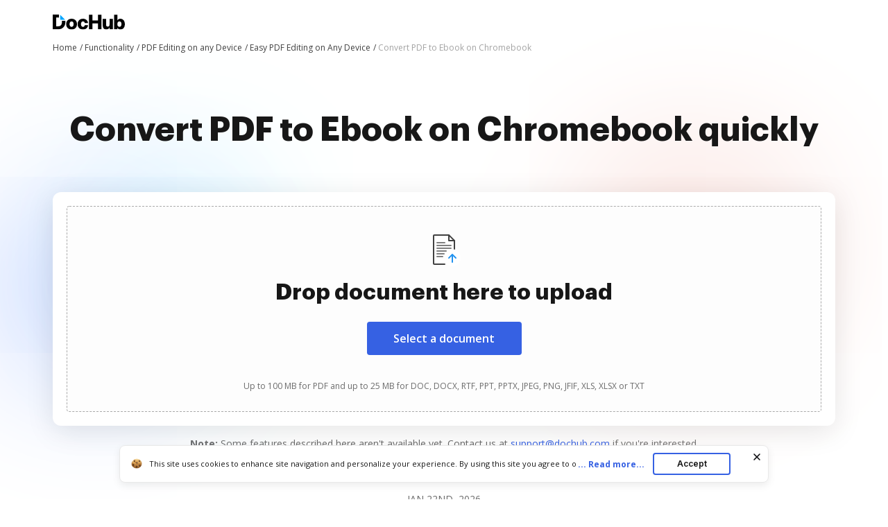

--- FILE ---
content_type: text/plain
request_url: https://www.dochub.com/mtrcs/g/collect?v=2&tid=G-DESM002YVE&gtm=45je61k2v882947858za20gzb866772548zd866772548&_p=1769045100644&gcs=G111&gcd=13t3t3t3t5l1&npa=0&dma=0&cid=1964488485.1769045104&ecid=379274213&ul=en-us%40posix&sr=1280x720&frm=0&pscdl=noapi&_fplc=0&ur=US-OH&_eu=AAgAAGQ&sst.rnd=1782685003.1769045101&sst.tft=1769045100644&sst.syn=1&sst.lpc=198559034&sst.navt=n&sst.ude=0&sst.sw_exp=1&_s=2&tag_exp=103116026~103200004~104527907~104528500~104684208~104684211~105391252~115495938~115616986~115938465~115938469~116185179~116185180~116988315~117041588&dl=https%3A%2F%2Fwww.dochub.com%2Fen%2Ffunctionalities%2Fconvert-pdf-to-ebook-on-chromebook&sid=1769045104&sct=1&seg=0&dt=Convert%20PDF%20to%20Ebook%20on%20Chromebook%20online%20%7C%20DocHub&_tu=DA&en=function_page&_c=1&ep.exp_guest_id=d3c7c996df.1769045100&ep.user_agent=Mozilla%2F5.0%20(Macintosh%3B%20Intel%20Mac%20OS%20X%2010_15_7)%20AppleWebKit%2F537.36%20(KHTML%2C%20like%20Gecko)%20Chrome%2F131.0.0.0%20Safari%2F537.36%3B%20ClaudeBot%2F1.0%3B%20%2Bclaudebot%40anthropic.com)&ep.server_source=false&_et=19&tfd=4285&richsstsse
body_size: -650
content:
event: message
data: {"send_pixel":["https://analytics.google.com/g/s/collect?dma=0&npa=0&gcs=G111&gcd=13t3t3t3t5l1&gtm=45j91e61k0v882947858z99235464744za20gzb866772548zd866772548&tag_exp=103116026~103200004~104527907~104528500~104684208~104684211~105391252~115495938~115616986~115938465~115938469~116185179~116185180~116988315~117041588&_is_sw=0&_tu=DA&_gsid=DESM002YVEF08Kx2Itm9zc_kf5pOXJVQ"],"options":{}}

event: message
data: {"response":{"status_code":200,"body":""}}



--- FILE ---
content_type: text/plain
request_url: https://www.dochub.com/mtrcs/g/collect?v=2&tid=G-DESM002YVE&gtm=45je61k2v882947858z8866772548za20gzb866772548zd866772548&_p=1769045100644&gcs=G111&gcd=13t3t3t3t5l1&npa=0&dma=0&cid=1964488485.1769045104&ecid=379274213&ul=en-us%40posix&sr=1280x720&_fplc=0&ur=US-OH&frm=0&pscdl=noapi&_eu=AgAAAGA&sst.rnd=1782685003.1769045101&sst.tft=1769045100644&sst.lpc=198559034&sst.navt=n&sst.ude=0&sst.sw_exp=1&_s=1&tag_exp=103116026~103200004~104527907~104528500~104684208~104684211~105391252~115495938~115616986~115938465~115938469~116185179~116185180~116988315~117041588&dl=https%3A%2F%2Fwww.dochub.com%2Fen%2Ffunctionalities%2Fconvert-pdf-to-ebook-on-chromebook&sid=1769045104&sct=1&seg=0&dt=Convert%20PDF%20to%20Ebook%20on%20Chromebook%20online%20%7C%20DocHub&_tu=DA&en=page_view&_fv=1&_nsi=1&_ss=1&ep.exp_guest_id=d3c7c996df.1769045100&ep.user_agent=Mozilla%2F5.0%20(Macintosh%3B%20Intel%20Mac%20OS%20X%2010_15_7)%20AppleWebKit%2F537.36%20(KHTML%2C%20like%20Gecko)%20Chrome%2F131.0.0.0%20Safari%2F537.36%3B%20ClaudeBot%2F1.0%3B%20%2Bclaudebot%40anthropic.com)&ep.server_source=false&tfd=4262&richsstsse
body_size: -47
content:
event: message
data: {"send_pixel":["https://analytics.google.com/g/s/collect?dma=0&npa=0&gcs=G111&gcd=13t3t3t3t5l1&gtm=45j91e61k1h2v882947858z8866772548z99235464744za20gzb866772548zd866772548&tag_exp=103116026~103200004~104527907~104528500~104684208~104684211~105391252~115495938~115616986~115938465~115938469~116185179~116185180~116988315~117041588&_is_sw=0&_tu=DA&_gsid=DESM002YVEjbrTRI0KXYswv0J2na6Pgw"],"options":{}}

event: message
data: {"send_pixel":["https://stats.g.doubleclick.net/g/collect?v=2&dma=0&npa=0&gcs=G111&gcd=13t3t3t3t5l1&tid=G-DESM002YVE&cid=1964488485.1769045104&gtm=45j91e61k1h2v882947858z8866772548z99235464744za20gzb866772548zd866772548&tag_exp=103116026~103200004~104527907~104528500~104684208~104684211~105391252~115495938~115616986~115938465~115938469~116185179~116185180~116988315~117041588&_is_sw=0&_tu=DA&aip=1"],"options":{}}

event: message
data: {"send_pixel":["${transport_url}/_/set_cookie?val=YAL%2BhCVHpBmC9fw87lYVaTRYxx48hlVRU%2F0uq40KhxsKhaaGsUOaXnvB1ubd3OcV2NivlGTsAoSm6V177shCDpQMkQHlY%2FdvkXLzbNr00SNBO1aYBAzQsyl0T9nKcRWW31d0DxMmosbEE%2BkOX29%2FtLSW06P5E%2FE7dw2HFb%2B8tvP%2BKU3T%2FT4JD%2BqWhopPFXTf3IMHUi4%3D&path=${encoded_path}"]}

event: message
data: {"send_pixel":["https://c.bing.com/c.gif?Red3=BACID_350519&vid=66c41aa4865045c49aa79be34e16a597"]}

event: message
data: {"response":{"status_code":200,"body":""}}



--- FILE ---
content_type: image/svg+xml
request_url: https://cdn.mrkhub.com/dochub-frontend/197/images/_modules/section-service-benefits/icon-cloud-saving.svg
body_size: 529
content:
<svg width="24" height="24" viewBox="0 0 24 24" fill="none" xmlns="http://www.w3.org/2000/svg">
<path d="M12 19V12" stroke="#3661E3" stroke-width="1.5" stroke-linecap="round" stroke-linejoin="round"/>
<path d="M9.83301 14L12 11.833L14.167 14" stroke="#3661E3" stroke-width="1.5" stroke-linecap="round" stroke-linejoin="round"/>
<path d="M15.9999 19H18.5599C20.4879 19 22.0599 17.428 22.0599 15.5C22.0599 13.572 20.4879 12 18.5599 12H18.1249V11C18.1249 7.69 15.4349 5 12.1249 5C9.14794 5 6.67994 7.178 6.21194 10.023C3.83494 10.144 1.93994 12.093 1.93994 14.5C1.93994 16.985 3.95494 19 6.43994 19H7.99994" stroke="#3661E3" stroke-width="1.5" stroke-linecap="round" stroke-linejoin="round"/>
</svg>
